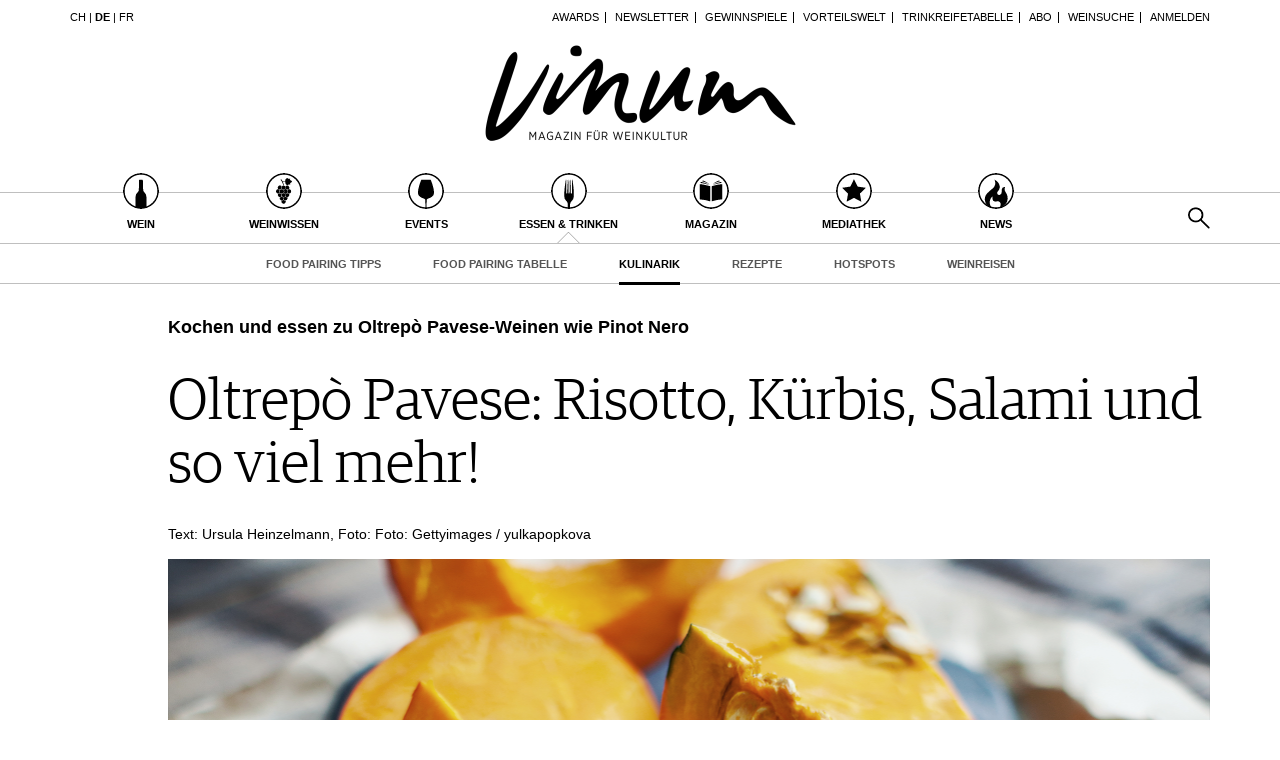

--- FILE ---
content_type: text/html; charset=utf-8
request_url: https://www.vinum.eu/de/essen-trinken/kulinarik/2021/oltrepo-pavese/
body_size: 12544
content:
<!DOCTYPE html>
<html lang="de-de" dir="ltr" class="no-js">
<head>

<meta charset="utf-8">
<!-- 
	TYPO3 development by ZECHENDORF - https://www.zechendorf.com

	This website is powered by TYPO3 - inspiring people to share!
	TYPO3 is a free open source Content Management Framework initially created by Kasper Skaarhoj and licensed under GNU/GPL.
	TYPO3 is copyright 1998-2026 of Kasper Skaarhoj. Extensions are copyright of their respective owners.
	Information and contribution at https://typo3.org/
-->

<base href="https://www.vinum.eu/">
<link rel="icon" href="/typo3conf/ext/vinum/Resources/Public/Icons/favicon-vinum.png" type="image/png">
<title>Kulinarisches Oltrepò Pavese | Food Pairing Tipps | VINUM</title>
<meta http-equiv="x-ua-compatible" content="IE=edge" />
<meta name="generator" content="TYPO3 CMS" />
<meta name="description" content="Oltrepò Pavese umgeben von Kastanienwäldern, Reis- und Getreidefeldern, Obstgärten, Gemüsebeeten, Pilzen vieler Art, dazu Schweine für Salami, Kühe und Ziegen für Käse… ein kleines Schlaraffenland." />
<meta name="viewport" content="width=device-width, initial-scale=1, user-scalable=no" />
<meta name="robots" content="index,follow" />
<meta property="og:description" content="Oltrepò Pavese umgeben von Kastanienwäldern, Reis- und Getreidefeldern, Obstgärten, Gemüsebeeten, Pilzen vieler Art, dazu Schweine für Salami, Kühe und Ziegen für Käse… ein kleines Schlaraffenland." />
<meta property="og:title" content="Oltrepò Pavese" />
<meta property="og:url" content="https://www.vinum.eu/de/essen-trinken/kulinarik/2021/oltrepo-pavese/" />
<meta property="og:image" content="https://www.vinum.eu/fileadmin/_processed_/e/c/csm_2111_S2_Teaser_TAB_0041_7901b27814.jpeg" />
<meta name="twitter:card" content="summary" />
<meta name="google" content="notranslate" />
<meta name="apple-mobile-web-app-capable" content="no" />
<meta name="theme-color" content="#000000" />
<meta property="fb:admins" content="370970693167" />


<link rel="stylesheet" href="/typo3conf/ext/bxslider/Resources/Public/Media/jquery.bxslider.css?1768483575" media="all">
<link rel="stylesheet" href="/typo3conf/ext/femanager/Resources/Public/Css/Main.min.css?1768483577" media="all">
<link rel="stylesheet" href="/typo3conf/ext/vinum/Resources/Public/Vendor/Bootstrap/css/bootstrap.css?1768483576" media="all">
<link rel="stylesheet" href="/typo3conf/ext/vinum/Resources/Public/Css/font-awesome.min.css?1768483575" media="all">
<link rel="stylesheet" href="/typo3conf/ext/vinum/Resources/Public/Css/magnific-popup.css?1768483575" media="all">
<link rel="stylesheet" href="/typo3conf/ext/vinum/Resources/Public/Css/select2.css?1768483575" media="all">
<link rel="stylesheet" href="/typo3conf/ext/vinum/Resources/Public/Css/tooltipster.bundle.min.css?1768483575" media="all">
<link rel="stylesheet" href="/typo3conf/ext/vinum/Resources/Public/Css/tooltipster-sideTip-light.min.css?1768483575" media="all">
<link rel="stylesheet" href="/typo3conf/ext/vinum/Resources/Public/Vendor/OwlCarousel2/assets/owl.carousel.min.css?1768483576" media="all">
<link rel="stylesheet" href="/typo3conf/ext/vinum/Resources/Public/Css/Default.css?1768483575" media="all">
<link rel="stylesheet" href="/typo3conf/ext/vinum/Resources/Public/Css/profile.css?1768483575" media="all">
<link rel="stylesheet" href="/typo3conf/ext/vinum/Resources/Public/Css/custom.css?1768483575" media="all">
<link rel="stylesheet" href="/typo3conf/ext/powermail/Resources/Public/Css/Basic.css?1768483578" media="all">
<link rel="stylesheet" href="/typo3conf/ext/vinum/Resources/Public/Css/faqaccordion.css?1768483575" media="all">
<link rel="stylesheet" href="/typo3conf/ext/vinum/Resources/Public/Css/degustationnotelist.css?1768483575" media="all">
<link rel="stylesheet" href="/typo3conf/ext/vinum/Resources/Public/Css/mauticform.css?1768483575" media="all">




<script src="/typo3conf/ext/vinum/Resources/Public/JavaScript/jquery.min.js?1768483575"></script>
<script src="/typo3conf/ext/bxslider/Resources/Public/Media/jquery.bxslider.min.js?1768483575"></script>
<script src="/typo3conf/ext/vinum/Resources/Public/JavaScript/bootstrap.min.js?1768483575"></script>
<script src="/typo3conf/ext/vinum/Resources/Public/JavaScript/jquery.dataTables.min.js?1768483575"></script>
<script src="/typo3conf/ext/vinum/Resources/Public/JavaScript/tooltipster.bundle.min.js?1768483575"></script>
<script src="/typo3conf/ext/vinum/Resources/Public/JavaScript/Header.js?1768483575"></script>





<!-- Google Tag Manager -->
<script>(function(w,d,s,l,i){w[l]=w[l]||[];w[l].push({'gtm.start':
new Date().getTime(),event:'gtm.js'});var f=d.getElementsByTagName(s)[0],
j=d.createElement(s),dl=l!='dataLayer'?'&l='+l:'';j.async=true;j.src=
'https://www.googletagmanager.com/gtm.js?id='+i+dl;f.parentNode.insertBefore(j,f);
})(window,document,'script','dataLayer','GTM-T6V7J5N');</script>
<!-- End Google Tag Manager -->        <!-- Start cookieyes banner --> <script id="cookieyes" type="text/javascript" src="https://cdn-cookieyes.com/client_data/987dfefabcb35260ecdca329/script.js"></script> <!-- End cookieyes banner -->        <link rel="stylesheet" type="text/css" href="https://cloud.typography.com/6957494/7265152/css/fonts.css" media="all">        <script data-what="AdServer" src="//servedby.revive-adserver.net/asyncjs.php"></script>        <script data-what="GoogleMaps" src="https://maps.googleapis.com/maps/api/js?key=AIzaSyBP9rN_pDSM1k2PWXbkmfec18-lMdgOsFs&callback=loadMaps"></script>
        
        <script data-what="YouTube" src="/typo3conf/ext/vinum/Resources/Public/JavaScript/YouTube.js"></script>

        <script>(function(d, s, id) {
  var js, fjs = d.getElementsByTagName(s)[0];
  if (d.getElementById(id)) return;
  js = d.createElement(s); js.id = id;
  js.src = "//connect.facebook.net/de_DE/sdk.js#xfbml=1&version=v2.5";
  fjs.parentNode.insertBefore(js, fjs);
}(document, 'script', 'facebook-jssdk'));</script>
<link rel="canonical" href="https://www.vinum.eu/de/essen-trinken/kulinarik/2021/oltrepo-pavese/"/>

<link rel="alternate" hreflang="de-DE" href="https://www.vinum.eu/de/essen-trinken/kulinarik/2021/oltrepo-pavese/"/>
<link rel="alternate" hreflang="de-CH" href="https://www.vinum.eu/ch/essen-trinken/kulinarik/2021/oltrepo-pavese/"/>
<link rel="alternate" hreflang="x-default" href="https://www.vinum.eu/de/essen-trinken/kulinarik/2021/oltrepo-pavese/"/>
</head>
<body>
<!-- Google Tag Manager (noscript) -->
<noscript><iframe src="https://www.googletagmanager.com/ns.html?id=GTM-T6V7J5N"
height="0" width="0" style="display:none;visibility:hidden"></iframe></noscript>
<!-- End Google Tag Manager (noscript) -->
    
    <div class="sidenav">
        <div class="sidenav-content">
            <div class="sidenav-search">
                <form method="get" action="/de/solr-suche/?tx_solr%5Baction%5D=search&amp;tx_solr%5Bcontroller%5D=Search">
<div>
<input type="hidden" name="__referrer[@extension]" value="" />
<input type="hidden" name="__referrer[@controller]" value="Standard" />
<input type="hidden" name="__referrer[@action]" value="default" />
<input type="hidden" name="__referrer[arguments]" value="YTowOnt990f76800bb9ef673ce67c84ea77a77802c84ae08" />
<input type="hidden" name="__referrer[@request]" value="{&quot;@extension&quot;:null,&quot;@controller&quot;:&quot;Standard&quot;,&quot;@action&quot;:&quot;default&quot;}4c6b4656027e14ff733bbbfa14c21918d027bdd3" />
<input type="hidden" name="__trustedProperties" value="{&quot;tx_solr&quot;:{&quot;q&quot;:1},&quot;tx_indexedsearch_pi2&quot;:{&quot;search&quot;:{&quot;submitButton&quot;:1}}}2dfc08f0744e65848aecdc1404c7762e95c78d03" />
</div>

                        <input placeholder="Suchen..." class="form-control tx-indexedsearch-searchbox-sword" type="text" name="tx_solr[q]" />
                        <input class="hidden-xs hidden-sm" type="submit" value="" name="tx_indexedsearch_pi2[search][submitButton]" />
                </form>
            </div>
            <nav class="sidenav-mainnav">
                
                    <ul>
                        
                            <li class="sub ">
                                <a href="/de/wein/" class=" has-sub"><span class="sidenav-mainnav-icon vinum-icon-17"></span>Wein</a>
                                
                                    
                                        <ul>
                                            
                                                <li class=""><a href="/de/wein/weinsuche/">Weinsuche</a></li>
                                            
                                                <li class="sub"><a href="/de/weingueter/">Guide Weingüter</a></li>
                                            
                                                <li class=""><a href="/de/weinhaendler/">WineTradeClub</a></li>
                                            
                                                <li class=""><a href="/de/wein/winzer/">Winzer</a></li>
                                            
                                                <li class=""><a href="/de/wein/weine-des-monats/">Weine des Monats</a></li>
                                            
                                                <li class=""><a href="/de/wein/trinkreifetabelle/">Trinkreifetabelle</a></li>
                                            
                                                <li class="sub"><a href="/de/wein/unique-wineries/">Unique Wineries</a></li>
                                            
                                                <li class="sub "><a href="/de/wein/club-les-domaines/">Club les Domaines</a></li>
                                            
                                        </ul>
                                    
                                
                            </li>
                        
                            <li class="sub">
                                <a href="/de/weinwissen/" class=" has-sub"><span class="sidenav-mainnav-icon vinum-icon-18"></span>Weinwissen</a>
                                
                                    
                                        <ul>
                                            
                                                <li class="sub "><a href="/de/weinwissen/weinregionen/">Weinregionen</a></li>
                                            
                                                <li class="sub"><a href="/de/weinwissen/weinlexikon/">Weinlexikon</a></li>
                                            
                                                <li class="sub"><a href="/de/weinwissen/weingeschichte/">Weingeschichte</a></li>
                                            
                                                <li class=""><a href="/de/weinwissen/weinlagerung/">Weinlagerung</a></li>
                                            
                                                <li class="sub"><a href="/de/weinwissen/infografiken/">Infografiken</a></li>
                                            
                                                <li class="sub"><a href="/de/weinwissen/tipps-tricks/">Tipps &amp; Tricks</a></li>
                                            
                                                <li class=""><a href="/de/weinwissen/news/">News</a></li>
                                            
                                        </ul>
                                    
                                
                            </li>
                        
                            <li class="sub">
                                <a href="/de/events/eventkalender/" class=" has-sub"><span class="sidenav-mainnav-icon vinum-icon-19"></span>Events</a>
                                
                                    
                                        <ul>
                                            
                                                <li class=""><a href="/de/events/eventkalender/">Eventkalender</a></li>
                                            
                                                <li class="sub"><a href="/de/events/awards/">Awards</a></li>
                                            
                                                <li class=""><a href="/de/events/event-bilder/">Event-Bilder</a></li>
                                            
                                        </ul>
                                    
                                
                            </li>
                        
                            <li class="active sub">
                                <a href="/de/essen-trinken/" class=" has-sub"><span class="sidenav-mainnav-icon vinum-icon-20"></span>Essen &amp; Trinken</a>
                                
                                    
                                        <ul>
                                            
                                                <li class="sub "><a href="/de/essen-trinken/foodpairingtipps/">Food Pairing Tipps</a></li>
                                            
                                                <li class=""><a href="/de/essen-trinken/food-pairing/">Food Pairing Tabelle</a></li>
                                            
                                                <li class="active"><a href="/de/essen-trinken/kulinarik/">Kulinarik</a></li>
                                            
                                                <li class="sub"><a href="/de/essen-trinken/rezepte/">Rezepte</a></li>
                                            
                                                <li class=""><a href="/de/essen-trinken/hotspots-der-weinszene/">Hotspots</a></li>
                                            
                                                <li class=""><a href="/de/essen-trinken/weinreisen/">Weinreisen</a></li>
                                            
                                        </ul>
                                    
                                
                            </li>
                        
                            <li class="sub">
                                <a href="/de/magazin/" class=" has-sub"><span class="sidenav-mainnav-icon vinum-icon-21"></span>Magazin</a>
                                
                                    
                                        <ul>
                                            
                                                <li class=""><a href="/de/magazin/reportagen/">Reportagen</a></li>
                                            
                                                <li class="sub"><a href="/de/magazin/dossier/">Dossier</a></li>
                                            
                                                <li class=""><a href="/de/magazin/weinguides/">Wineguides</a></li>
                                            
                                                <li class=""><a href="/de/magazin/klartext/">Klartext</a></li>
                                            
                                                <li class="sub"><a href="/de/magazin/extras/">Extras</a></li>
                                            
                                                <li class="sub"><a href="/de/magazin/abo/">Abo</a></li>
                                            
                                                <li class=""><a href="/de/magazin/ausgabe/">Ausgabe</a></li>
                                            
                                                <li class=""><a href="/de/magazin/archiv/">Archiv</a></li>
                                            
                                                <li class="sub "><a href="/de/magazin/vorteilswelt/">Vorteilswelt</a></li>
                                            
                                        </ul>
                                    
                                
                            </li>
                        
                            <li class="sub">
                                <a href="/de/advertorials/mediathek/" class=" has-sub"><span class="sidenav-mainnav-icon vinum-icon-22"></span>Mediathek</a>
                                
                                    
                                        <ul>
                                            
                                                <li class="sub "><a href="/de/mediathek/apps/">Apps</a></li>
                                            
                                                <li class="sub"><a href="/de/advertorials/mediathek/videos/">Videos</a></li>
                                            
                                                <li class=""><a href="/de/mediathek/bildstrecken/">Bildstrecken</a></li>
                                            
                                                <li class="sub "><a href="/de/advertorials/mediathek/buecher/">Bücher</a></li>
                                            
                                        </ul>
                                    
                                
                            </li>
                        
                            <li class="sub ">
                                <a href="/de/news/" class=" has-sub"><span class="sidenav-mainnav-icon vinum-icon-23"></span>News</a>
                                
                                    
                                        <ul>
                                            
                                                <li class=""><a href="/de/news/weinwirtschaft/">Weinwirtschaft</a></li>
                                            
                                                <li class=""><a href="/de/news/weinszene/">Weinszene</a></li>
                                            
                                                <li class=""><a href="/de/news/portraits/">Portraits</a></li>
                                            
                                                <li class=""><a href="/de/news/vinophiles/">Vinophiles</a></li>
                                            
                                                <li class="sub "><a href="/de/news/archiv/">Archiv</a></li>
                                            
                                        </ul>
                                    
                                
                            </li>
                        
                    </ul>
                
            </nav>
            <nav class="sidenav-loginnav">
                <ul><li><a href="/de/anmelden/">Anmelden</a></li></ul>
                
            </nav>
            <nav class="sidenav-footernav">
                <ul class="navigation-top"><li>
<a href="/de/events/awards/" title="Awards">Awards</a>
</li>
<li>
<a href="/de/newsletter-abonnieren/" title="Newsletter">Newsletter</a>
</li>
<li>
<a href="/de/gewinnspiele/" title="Gewinnspiele">Gewinnspiele</a>
</li>
<li>
<a href="/de/magazin/vorteilswelt/" title="Vorteilswelt">Vorteilswelt</a>
</li>
<li>
<a href="/de/wein/trinkreifetabelle/" title="Trinkreifetabelle">Trinkreifetabelle</a>
</li>
<li>
<a href="/de/magazin/abo/" title="Abo">Abo</a>
</li>
<li>
<a href="/de/wein/weinsuche/" title="Weinsuche">Weinsuche</a>
</li></ul>
                <ul><li>
<a href="/de/newsletter-abonnieren/" title="Newsletter">Newsletter</a>
</li>
<li class="sub">
<a href="/de/wine-trade-club/" title="Wine Trade Club" class="sub">Wine Trade Club</a>
</li>
<li>
<a href="https://www.vinum.eu/de/autoren-profile/" title="Redaktion" target="_top">Redaktion</a>
</li>
<li>
<a href="/de/jobs/" title="Jobs">Jobs</a>
</li>
<li>
<a href="/de/werbung/" title="Werbung">Werbung</a>
</li>
<li>
<a href="/de/presse/" title="Presse">Presse</a>
</li>
<li>
<a href="/de/impressum/" title="Impressum">Impressum</a>
</li>
<li>
<a href="/de/agb-datenschutz/" title="AGB &amp; Datenschutz">AGB &amp; Datenschutz</a>
</li>
<li>
<a href="/de/anmelden/kontakt/faq/" title="FAQ">FAQ</a>
</li></ul>
            </nav>
            <nav class="sidenav-languagenav">
                
                        <a href="/ch/">CH</a>
                    
                |
                
                        <a href="/de/">DE</a>
                    
                |
                
                        <a href="/fr/">FR</a>
                    
            </nav>
        </div>
    </div>


    <header class="visible-xs visible-sm mobile-header noprint">
        <div class="container">
            <div class="row">
                <div class="col-xs-3">
                    <div class="mobile-navbar sidenav-button">
                        <i class="fa fa-bars"></i>
                    </div>
                </div>
                <div class="col-xs-6">
                    <div class="logo">
                        <a href="/de/">
                            <img src="/typo3conf/ext/vinum/Resources/Public/Images/vinum-magazin-fuer-weinkultur.png" alt="vinum"/>
                        </a>
                    </div>
                </div>
            </div>
        </div>
    </header>
    <div class="main">
        
        <div class="loader-wrapper">
            <div class="loader"></div>
        </div>
        <div id="fb-root"></div>
        <div id="page29006" class="page page-default">
            
    <header class="visible-md visible-lg scroll-header noprint">
        <div class="container">
            <div class="row">
                <div class="hidden-xs col-sm-3">
                    <nav class="navMeta navLang">
                        
                                <a href="/ch/">CH</a>
                            
                        |
                        
                                <strong><a href="/de/">DE</a></strong>
                            
                        |
                        
                                <a href="/fr/">FR</a>
                            
                    </nav>
                </div>
                <div class="hidden-xs col-sm-9">
                    <nav class="navMeta">
                        <ul><li><a href="/de/events/awards/">Awards</a></li><li><a href="/de/newsletter-abonnieren/">Newsletter</a></li><li><a href="/de/gewinnspiele/">Gewinnspiele</a></li><li><a href="/de/magazin/vorteilswelt/">Vorteilswelt</a></li><li><a href="/de/wein/trinkreifetabelle/">Trinkreifetabelle</a></li><li><a href="/de/magazin/abo/">Abo</a></li><li><a href="/de/wein/weinsuche/">Weinsuche</a></li><li id="meta-nav-login"><a href="/de/essen-trinken/kulinarik/2021/oltrepo-pavese/">Anmelden</a></li>
	
		

</ul>
                    </nav>
                </div>
            </div>
        </div>
        <div class="main-nav-container">
            <div class="container">
                <div class="row">
                    <div class="col-xs-5 nav-main">
                        <ul><li class="navMainItem17 sub "><a href="/de/wein/"><div class="circles"><span class="circle"><span class="inner"></span></span><span class="circle2"></span></div><span class="title">
                                                Wein
                                            </span></a></li><li class="navMainItem18 sub"><a href="/de/weinwissen/"><div class="circles"><span class="circle"><span class="inner"></span></span><span class="circle2"></span></div><span class="title">
                                                Weinwissen
                                            </span></a></li><li class="navMainItem19 sub"><a href="/de/events/eventkalender/"><div class="circles"><span class="circle"><span class="inner"></span></span><span class="circle2"></span></div><span class="title">
                                                Events
                                            </span></a></li><li class="navMainItem20 active sub"><a href="/de/essen-trinken/"><div class="circles"><span class="circle"><span class="inner"></span></span><span class="circle2"></span></div><span class="title">
                                                Essen &amp; Trinken
                                            </span></a></li><li class="navMainItem21 sub"><a href="/de/magazin/"><div class="circles"><span class="circle"><span class="inner"></span></span><span class="circle2"></span></div><span class="title">
                                                Magazin
                                            </span></a></li><li class="navMainItem22 sub"><a href="/de/advertorials/mediathek/"><div class="circles"><span class="circle"><span class="inner"></span></span><span class="circle2"></span></div><span class="title">
                                                Mediathek
                                            </span></a></li><li class="navMainItem23 sub "><a href="/de/news/"><div class="circles"><span class="circle"><span class="inner"></span></span><span class="circle2"></span></div><span class="title">
                                                News
                                            </span></a></li></ul>
                    </div>
                    <div class="col-xs-2">
                        <div class="logo">
                            <a href="/de/">
                                <img src="/typo3conf/ext/vinum/Resources/Public/Images/vinum-magazin-fuer-weinkultur.png" alt="vinum"/>
                            </a>
                        </div>
                    </div>
                </div>
            </div>
        </div>
        <nav class="visible-md visible-lg navMainLevel2"><div class="container"><p><a href="/de/essen-trinken/foodpairingtipps/">Food Pairing Tipps</a><a href="/de/essen-trinken/food-pairing/">Food Pairing Tabelle</a><span class="active"><a href="/de/essen-trinken/kulinarik/">Kulinarik</a></span><a href="/de/essen-trinken/rezepte/">Rezepte</a><a href="/de/essen-trinken/hotspots-der-weinszene/">Hotspots</a><a href="/de/essen-trinken/weinreisen/">Weinreisen</a></p></div></nav>
    </header>
    <header class="visible-md visible-lg noprint">
        <div class="headerTop"></div>
        <div class="container">
            <div class="row">
                <div class="hidden-xs col-sm-3">
                    <nav class="navMeta navLang">
                        
                                <a href="/ch/">CH</a>
                            
                        |
                        
                                <strong><a href="/de/">DE</a></strong>
                            
                        |
                        
                                <a href="/fr/">FR</a>
                            
                    </nav>
                </div>
                <div class="hidden-xs col-sm-9">
                    <nav class="navMeta">
                        <ul>
                            
                                
                                    
                                            <li><a href="/de/events/awards/">Awards</a></li>
                                        
                                
                                    
                                            <li><a href="/de/newsletter-abonnieren/">Newsletter</a></li>
                                        
                                
                                    
                                            <li><a href="/de/gewinnspiele/">Gewinnspiele</a></li>
                                        
                                
                                    
                                            <li><a href="/de/magazin/vorteilswelt/">Vorteilswelt</a></li>
                                        
                                
                                    
                                            <li><a href="/de/wein/trinkreifetabelle/">Trinkreifetabelle</a></li>
                                        
                                
                                    
                                            <li><a href="/de/magazin/abo/">Abo</a></li>
                                        
                                
                                    
                                            <li><a href="/de/wein/weinsuche/">Weinsuche</a></li>
                                        
                                
                            
                            <li id="meta-nav-login">
                                <a href="/de/anmelden/">Anmelden</a>
                            </li>
                            
	
		


                        </ul>
                    </nav>
                </div>
            </div>
        </div>
        <div class="logo">
            <div class="container">
                <a href="/de/">
                    <img src="/typo3conf/ext/vinum/Resources/Public/Images/vinum-magazin-fuer-weinkultur.png" alt="vinum"/>
                </a>
            </div>
        </div>
        <nav class="visible-md visible-lg navMain noprint">
            <div class="container">
                <ul>
                    
                        
                            <li class="navMainItem17 sub ">
                                <a href="/de/wein/">
                                    <div class="circles">
                                        <span class="circle"><span class="inner"></span></span><span class="circle2"></span>
                                    </div>
                                    <span class="title">
                                        Wein
                                    </span>
                                </a>
                            </li>
                        
                            <li class="navMainItem18 sub">
                                <a href="/de/weinwissen/">
                                    <div class="circles">
                                        <span class="circle"><span class="inner"></span></span><span class="circle2"></span>
                                    </div>
                                    <span class="title">
                                        Weinwissen
                                    </span>
                                </a>
                            </li>
                        
                            <li class="navMainItem19 sub">
                                <a href="/de/events/eventkalender/">
                                    <div class="circles">
                                        <span class="circle"><span class="inner"></span></span><span class="circle2"></span>
                                    </div>
                                    <span class="title">
                                        Events
                                    </span>
                                </a>
                            </li>
                        
                            <li class="navMainItem20 active sub">
                                <a href="/de/essen-trinken/">
                                    <div class="circles">
                                        <span class="circle"><span class="inner"></span></span><span class="circle2"></span>
                                    </div>
                                    <span class="title">
                                        Essen &amp; Trinken
                                    </span>
                                </a>
                            </li>
                        
                            <li class="navMainItem21 sub">
                                <a href="/de/magazin/">
                                    <div class="circles">
                                        <span class="circle"><span class="inner"></span></span><span class="circle2"></span>
                                    </div>
                                    <span class="title">
                                        Magazin
                                    </span>
                                </a>
                            </li>
                        
                            <li class="navMainItem22 sub">
                                <a href="/de/advertorials/mediathek/">
                                    <div class="circles">
                                        <span class="circle"><span class="inner"></span></span><span class="circle2"></span>
                                    </div>
                                    <span class="title">
                                        Mediathek
                                    </span>
                                </a>
                            </li>
                        
                            <li class="navMainItem23 sub ">
                                <a href="/de/news/">
                                    <div class="circles">
                                        <span class="circle"><span class="inner"></span></span><span class="circle2"></span>
                                    </div>
                                    <span class="title">
                                        News
                                    </span>
                                </a>
                            </li>
                        
                    
                    <li class="nav-search">
                        <a href="#header-search-popup" class="search-button" rel="magnific-popup">&nbsp;</a>
                    </li>
                </ul>
            </div>
        </nav>
        <nav class="visible-md visible-lg navMainLevel2"><div class="container"><p><a href="/de/essen-trinken/foodpairingtipps/">Food Pairing Tipps</a><a href="/de/essen-trinken/food-pairing/">Food Pairing Tabelle</a><span class="active"><a href="/de/essen-trinken/kulinarik/">Kulinarik</a></span><a href="/de/essen-trinken/rezepte/">Rezepte</a><a href="/de/essen-trinken/hotspots-der-weinszene/">Hotspots</a><a href="/de/essen-trinken/weinreisen/">Weinreisen</a></p></div></nav>
    </header>
    <div class="popup-search sans-serif mfp-hide white-popup-block" id="header-search-popup">
        <form method="get" id="tx_indexedsearch" action="/de/solr-suche/?tx_solr%5Baction%5D=search&amp;tx_solr%5Bcontroller%5D=Search">
<div>
<input type="hidden" name="__referrer[@extension]" value="" />
<input type="hidden" name="__referrer[@controller]" value="Standard" />
<input type="hidden" name="__referrer[@action]" value="default" />
<input type="hidden" name="__referrer[arguments]" value="YTowOnt990f76800bb9ef673ce67c84ea77a77802c84ae08" />
<input type="hidden" name="__referrer[@request]" value="{&quot;@extension&quot;:null,&quot;@controller&quot;:&quot;Standard&quot;,&quot;@action&quot;:&quot;default&quot;}4c6b4656027e14ff733bbbfa14c21918d027bdd3" />
<input type="hidden" name="__trustedProperties" value="{&quot;tx_solr&quot;:{&quot;q&quot;:1},&quot;tx_indexedsearch_pi2&quot;:{&quot;search&quot;:{&quot;submitButton&quot;:1}}}2dfc08f0744e65848aecdc1404c7762e95c78d03" />
</div>

                    <input placeholder="Suchen..." class="form-control tx-indexedsearch-searchbox-sword" id="header-search-input" type="text" name="tx_solr[q]" />
                    <span class="input-group-btn hidden"><input class="btn btn-primary" type="submit" value="" name="tx_indexedsearch_pi2[search][submitButton]" /></span>
        </form>
    </div>


            <main>
                <!--TYPO3SEARCH_begin-->
                <section class="container">
                    <article class="row">
                        <div class="col-xs-12 col-md-11 col-md-offset-1" id="contentHeader">
                            
<div id="c56143" class="frame frame-default frame-type-text frame-layout-0"><header><h3 class="">
                Kochen und essen zu Oltrepò Pavese-Weinen wie Pinot Nero
            </h3></header><h1>Oltrepò Pavese: Risotto, Kürbis, Salami und so viel mehr!</h1><p>Text: Ursula Heinzelmann, Foto: Foto: Gettyimages / yulkapopkova</p></div>


                        </div>
                        <div class="col-xs-12 col-md-11 col-md-offset-1" id="contentGallery">
                            
<div id="c56285" class="frame frame-default frame-type-textmedia frame-layout-0"><div class="ce-textpic ce-center ce-above"><div class="ce-gallery" data-ce-columns="1" data-ce-images="1"><div class="ce-outer"><div class="ce-inner"><div class="ce-row"><div class="ce-column"><figure class="image"><img class="image-embed-item" src="/fileadmin/user_upload/Essen_und_Trinken/Kulinarik/2021/2111/2111_Detailview_0010.jpeg" width="2086" height="1000" alt="" /></figure></div></div></div></div></div></div></div>


                        </div>
                        <aside class="col-xs-12 col-md-1" id="contentSocialmedia">
                            <a class="socialmedia socialmediaPopup facebook" href="https://www.facebook.com/sharer/sharer.php?u=https://www.vinum.eu//de/essen-trinken/kulinarik/2021/oltrepo-pavese/"><i class="fa fa-facebook"></i></a>
<a class="socialmedia socialmediaPopup twitter" href="https://twitter.com/share?url=https://www.vinum.eu//de/essen-trinken/kulinarik/2021/oltrepo-pavese/"><i class="fa fa-twitter"></i></a>
<a class="socialmedia bookmark noprint" href="#" data-bookmark-ajax="/de/essen-trinken/kulinarik/2021/oltrepo-pavese/?tx_vinum_ajaxbookmarks%5Baction%5D=ajaxAddBookmarkedPage&amp;tx_vinum_ajaxbookmarks%5Bcontroller%5D=Account&amp;tx_vinum_ajaxbookmarks%5Bpage%5D=29006&amp;cHash=ce2278a3e533f9575ceaae9df7cf4c72" target="_blank" title="In Merkliste übertragen"><i class="fa fa-heart-o"></i></a>

                        </aside>
                        <div class="col-xs-12 col-md-6" id="contentMain">
                            <article id="mainArticle">
                                
                                        <div class="freeContent">
                                            
<div id="c56286" class="frame frame-default frame-type-textmedia frame-layout-0"><div class="ce-textpic ce-center ce-above"><div class="ce-bodytext"><p><strong>Oltrepò Pavese, Pavia südlich des Po, das sind Villen, Dörfer und Burgen auf sanft fliessenden Hügeln zwischen dem südlichen Apennin und der Flussebene, viel Grün ohne schroffe Dramatik, umgeben von Kastanienwäldern, Reis- und Getreidefeldern, Obstgärten, Gemüsebeeten, Pilzen vieler Art, dazu Schweine für Salami, Kühe und Ziegen für Käse… ein kleines Schlaraffenland.</strong></p></div></div></div>



<div id="c56287" class="frame frame-default frame-type-textmedia frame-layout-0"><div class="ce-textpic ce-center ce-above"><div class="ce-bodytext"><p>Angrenzend ans Piemont, die Emilia-Romagna und Ligurien ist das Oltrepò Pavese im Südosten der Lombardei trotzdem ein von Ruhe bestimmter Geheimtipp, abseits der bekannten Touristenziele. Es ist das flächenmässig drittgrösste Anbaugebiet Italiens, doch die vielen kleinen Traubenerzeuger, bei denen die Reben nur ein Teil ihres landwirtschaftlichen Alltags darstellen, lieferten ihre Ernte lange an die Genossenschaften, die wiederum einen grossen Teil als Fasswein vermarkteten und den Durst vieler Kehlen im ganzen Land und darüber hinaus stillten. Erst in den letzten Jahren besinnt man sich auf die eigenen Stärken. Hier wachsen die meisten Pinot-Nero-Reben ganz Italiens, es gibt eine lange Tradition für hochwertige Schaumweine, und die Bonarda aus alten Rebsorten knüpft an das neue Interesse für Autochthones an.</p><p>Die historischen Weinwurzeln könnten älter und tiefer kaum sein. In Casteggio verweist der archäologische Fund einer versteinerten Rebe zurück in prähistorische Zeiten, Griechen und Römer der Antike dokumentierten «guten Wein» und «sehr grosse Holzfässer». Das soll nicht überraschen, die Hügel zwischen der Ebene und den Bergspitzen sind ideal für den Rebbau. Bis die Reblaus Ende des 19. Jahrhunderts auch hier ihre verheerenden Schäden anrichtete, gab es über 200 einheimische Traubensorten, die die vier grossen Täler des Gebiets in all ihrer Vielfalt ins Glas übersetzten. Heute werden neben all den internationalen Trauben noch etwa ein Dutzend davon angebaut, darunter vor allem Croatina, Uva Rara, Vespolina und Barbera.</p><p>Sicher tranken die Adeligen in den Castelli andere Weine als die kleinen Bauern; nicht alle genossen den gleichen Anteil an der Fülle und dem Reichtum des Landes, den die Handelsstrassen, die es durchkreuzten, hinterliessen. Die Tradition der Schita, ein sehr einfacher knuspriger Fladen aus Wasser und Mehl, ist ein Klassiker der Cucina Povera. Er wird in der Pfanne gebraten, mit Öl oder Schmalz, was es eben gab, braucht weder Backofen noch Hefe oder Sauerteig und erzählt von langen Arbeitstagen und zweifellos auch harten Zeiten. Und doch -&nbsp;wenn man heute durch diese Hügel und Dörfer fährt oder wandert, spürt man überall die Gastfreundschaft, die Freude am gemeinsamen Essen und Trinken, sei es nur ein schlichter Happen zum Aperitivo am Tresen, ein Teller Risotto an einem einfachen Holztisch oder ein ausgedehntes Mahl, auf weissem Leinen, mit blitzendem Silber und eleganten Gläsern. Im Oltrepò Pavese lässt sich alles geniessen, und noch besser: Mit den Weinen lässt es sich überall geniessen, auch am eigenen Tisch, wie auch immer der aussieht und wo auch immer er steht.</p></div></div></div>



<div id="c56288" class="frame frame-default frame-type-textmedia frame-layout-0"><div class="ce-textpic ce-center ce-above"><div class="ce-gallery" data-ce-columns="1" data-ce-images="1"><div class="ce-outer"><div class="ce-inner"><div class="ce-row"><div class="ce-column"><figure class="image"><img class="image-embed-item" src="/fileadmin/_processed_/3/0/csm_2111_FOOD_Oltrepo_CH_c3a779765c.png" width="2280" height="3090" loading="lazy" alt="" /></figure></div></div></div></div></div><div class="ce-bodytext"><p><a href="/fileadmin/user_upload/Essen_und_Trinken/Kulinarik/2021/2111/2111_FOOD_Oltrepo_CH.pdf">Hier finden Sie das PDF zum Herunterladen.</a></p></div></div></div>



<div id="c56289" class="frame frame-default frame-type-textmedia frame-layout-0"><div class="ce-textpic ce-center ce-above"><div class="ce-bodytext"><h3>Oltrepò Pavese ist aber auch…</h3><p>Eine enorme Vielfalt an Rebsorten und Stilistiken - zu viele, um hier auf alle einzugehen. Fruchtbare, aber auch mineralische Böden, viele Hanglagen, ein warmes, relativ mildes Klima mit guter Abkühlung während der Nacht und ausreichend Feuchtigkeit: Diese Kombination ermöglicht beinahe alles! Gehen wir aus dieser Fülle hier nur auf einerseits zwei im positiven Sinne wunderbar vertraute und andererseits auf zwei eher ungewöhnliche Weine ein.</p><p>Zuerst also alte Freunde. Pinot Grigio ist hier in vielen Varianten zu finden (auch als Rosé!), aber immer rund und kräftig genug, um selbst mit Zwiebeln geschmorten Merluzzo zu begleiten. Der gesalzene Kabeljau im Küchenrepertoire des Oltrepò Pavese ist der Via del Sale geschuldet, dem alten Netz an Handelswegen, auf denen das unverzichtbare Salz von den Häfen Liguriens mit Maultieren ins Landesinnere transportiert wurde, etwa nach Varzi, für die berühmte Salame. Aber auch zartere Gerichte wie die Malfatti, grosse Gnocchi aus Ricotta mit Kräutern, gefallen ihm.</p><p>Barbera zählt für viele zu den einheimischen Reben des Gebiets. Er gibt sich hier voll und gelegentlich beinahe etwas säuerlich streng - was hervorragend zu einem Rinderschmorbraten passt oder aber sehr ursprünglich auch zur eingangs erwähnten Schita, diesem einfachen, in der Pfanne gebratenen knusprigen Fladenbrot. Doch nun die ungewöhnlichen Weine! Bonarda ist von kräftigem Rot, vivace und spumeggiante, also lebhaft und schäumend (im Gegensatz zum sprudelnden Spumante). Er entsteht vor allem und am besten aus Croatina-Trauben, steckt voll fleischiger Fruchtigkeit von Kirschen und roten Pflaumen, weist häufig eine nahezu pfeffrige Note und eine ganz eigene, leicht bittere Süsse selbst in trockenen Weinen auf. Dank herber Tannine ist er nicht nur vergnüglich, sondern auch ausgesprochen bekömmlich, was in Italien als sgrassante bezeichnet wird, ein Wein, der auch mit Fett gut zurechtkommt.</p><p>Sangue di Giuda, das Blut des Judas, aus Barbera und Croatina (mit Uva Rara, Ughetta/Vespolina und Pinot Nero) ist ebenfalls rot, ebenfalls «lebhaft» - und süss, weil die Gärung durch Kälte gestoppt wird. Das klingt vielleicht befremdlich, schmeckt aber - nach Amarenakirschen und Veilchen duftend - zu fruchtigen Desserts oder Gebackenem, wie der traditionellen Mandeltorte, einfach köstlich.</p></div></div></div>


                                        </div>
                                    
                            </article>
                            
                            
                        </div>
                        <aside class="col-xs-12 col-md-4 col-md-offset-1" id="contentSidebar">
                            
<div id="c56542" class="frame frame-default frame-type-list frame-layout-0"><!-- no header when plugin --><a class="teaserLink teaser4x2 teaser-imageText" href="/de/essen-trinken/kulinarik/2021/oltrepo-pavese/kuerbis-risotto/"><div class="teaser teaser4x2"><div class=""><div class="teaserHeader"><div class="icon icon20"><div class="circle"></div></div>Kulinarik</div><div class="imageText" style="background-image: url('/fileadmin/user_upload/Essen_und_Trinken/Kulinarik/2021/2111/2111_S2_Teaser_TAB_-_Kopie_0040.jpeg')"></div><div class="teaserContent"><div class="inner"><div class="pageSubtitle">Das Grundrezept</div><div class="pageTitle">
                            
                                    Kürbis-Risotto
                                
                        </div><div class="pageDescription">
                
                    
    Simpel und einfach: das Rezept für Kürbis-Risotto,&hellip;
                  
              </div></div></div></div></div></a></div>



<div id="c56543" class="frame frame-default frame-type-list frame-layout-0"><!-- no header when plugin --><a class="teaserLink teaser4x2 teaser-imageText" href="/de/essen-trinken/kulinarik/2021/oltrepo-pavese/kuerbis-risotto-mit-safran/"><div class="teaser teaser4x2"><div class=""><div class="teaserHeader"><div class="icon icon20"><div class="circle"></div></div>Kulinarik</div><div class="imageText" style="background-image: url('/fileadmin/user_upload/Essen_und_Trinken/Kulinarik/2021/2111/2111_S2_Teaser_TAB_-_Kopie__3__0039.jpeg')"></div><div class="teaserContent"><div class="inner"><div class="pageSubtitle">Passt zu Oltrepò Pavese Metodo&hellip;</div><div class="pageTitle">
                            
                                    Kürbis-Risotto mit Safran
                                
                        </div><div class="pageDescription">
                
                    
    Ein einfaches &amp; schnelles Kürbis-Risotto-Rezept,&hellip;
                  
              </div></div></div></div></div></a></div>



<div id="c56544" class="frame frame-default frame-type-list frame-layout-0"><!-- no header when plugin --><a class="teaserLink teaser4x2 teaser-imageText" href="/de/essen-trinken/kulinarik/2021/oltrepo-pavese/kuerbis-risotto-mit-pilzen-und-coppa/"><div class="teaser teaser4x2"><div class=""><div class="teaserHeader"><div class="icon icon20"><div class="circle"></div></div>Kulinarik</div><div class="imageText" style="background-image: url('/fileadmin/user_upload/Essen_und_Trinken/Kulinarik/2021/2111/2111_S2_Teaser_TAB_-_Kopie__2__0038.jpeg')"></div><div class="teaserContent"><div class="inner"><div class="pageSubtitle">Passt zu Pinot Nero&hellip;</div><div class="pageTitle">
                            
                                    Kürbis-Risotto mit Pilzen und&hellip;
                                
                        </div><div class="pageDescription">
                
                    
    Einfach &amp; schnell: Das Rezept für Kürbis-Risotto mit&hellip;
                  
              </div></div></div></div></div></a></div>



<div id="c56290" class="frame frame-default frame-type-textmedia frame-layout-101"><div class="ce-textpic ce-center ce-above"><div class="ce-bodytext"><h2>Oltrepò Pavese im Fokus</h2><p><strong>REBLAND</strong> 13 800 Hektar</p><p><strong>BÖDEN</strong> Sanfte Hänge mit kalksteinreichen Böden aus maritimen Sedimentgesteinen mit einem guten Anteil an Mergel- und Tonschiefer - ähnlich wie im Burgund - mit Hängen bis auf über 400 Meter.</p><p><strong>KLIMAEINFLÜSSE </strong>Hier trifft das mediterrane Klima Liguriens auf das kontinentalere der Pianura Padana, es ist kalt im Winter und warm, aber immer luftig im Sommer.</p><p><strong>NICHT NUR WEINBAU</strong> Vor allem in der Ebene viel klassische Landwirtschaft, daneben ist die Gastronomie ein wichtiger Wirtschaftszweig.</p><p><strong>KULINARISCH</strong> Die topographische Vielfalt schlägt sich in der Küche nieder, vom Reis der Po-Ebene bis zu Wild und Pilzen der Wälder des Apennins.</p></div></div></div>



<div id="c56291" class="frame frame-default frame-type-textmedia frame-layout-101"><div class="ce-textpic ce-center ce-above"><div class="ce-bodytext"><h2>Unbedingt probieren</h2><p><strong>WEISS</strong></p><p><strong>Oltrepò Pavese Pinot Grigio DOC</strong> zu Merluzzo, mit Zwiebeln zubereitetem, gesalzenem Kabeljau</p><p><strong>Oltrepò Pavese Pinot Grigio DOC</strong> zu Malfatti, grossen Gnocchi aus Ricotta mit Kräutern</p><p><strong>Oltrepò Pavese Pinot Grigio DOC</strong> Rosé als Aperitivo, damit der Herbst nicht gar so kühl und grau erscheint</p><hr><p><strong>ROT</strong></p><p><strong>Barbera</strong> zu einem Rinderschmorbraten oder Sauerbraten</p><p><strong>Barbera</strong> zu einer Schita, dem traditionellen, schlichten, in der Pfanne gebratenen dünnen Knusperfladen</p><hr><p><strong>ROT UND SCHÄUMEND</strong></p><p><strong>Bonarda dell’Oltrepò Pavese DOC</strong> als Aperitif zur Salame di Varzi</p><p><strong>Bonarda dell’Oltrepò Pavese DOC</strong> zum Primo, etwa einem Risotto mit Taleggio</p><p><strong>Bonarda dell’Oltrepò Pavese DOC</strong> zum Käse, ganz lokal zu Molana oder Pizzocorno oder einem der Caprini, Ziegenkäse</p><p><strong>Sangue di Giuda dell’Oltrepò Pavese DOC</strong> zur klassischen Mandeltorte</p><p><strong>Sangue di Giuda dell’Oltrepò Pavese DOC</strong> zur Pannacotta mit vielen frischen roten Beeren</p></div></div></div>


                        </aside>
                        
	
		<div class="col-xs-12">
			<div class="teaser-section">
				<h2>Das könnte Sie auch interessieren</h2>

				<div class="row">
					
			 			<div class="col-md-4 col-sm-6">

							<!-- START : TEASER-CARD -->
							<a href="/de/magazin/dossier/oltrepo-pavese/">
								<article class="teaser-card">
                                	
		                                    <img src="/fileadmin/_processed_/f/c/csm__MG_4125_0baa517bc3.jpeg" alt="image">
		                                
									<h4>In den Hügeln des Weines</h4>
									<h3>Dossier Oltrepò Pavese</h3>
									<p>Das Oltrepò Pavese liegt ganz im Süden der italienischen Region Lombardei. Die Weinbauregion erstreckt sich bis hin zu den ersten Gipfeln des Apennin.</p>
								</article>
							</a>
							<!-- END : TEASER-CARD -->

						</div>
						
					
			 			<div class="col-md-4 col-sm-6">

							<!-- START : TEASER-CARD -->
							<a href="/de/magazin/dossier/oltrepo-pavese/kueche-und-keller/">
								<article class="teaser-card">
                                	
		                                    <img src="/fileadmin/_processed_/0/0/csm_GettyImages-1216409352_Coscarella_Gianfranco_bf63a0dc65.jpeg" alt="image">
		                                
									<h4>Küche und Keller</h4>
									<h3>Zu Tisch im Oltrepò Pavese</h3>
									<p>Das Oltrepò Pavese ist vom Primo bis zum Dolce reich an kulinarischen Traditionen – und immer passt ein Glas Oltrepò-Wein hervorragend dazu.</p>
								</article>
							</a>
							<!-- END : TEASER-CARD -->

						</div>
						
					
			 			<div class="col-md-4 col-sm-6">

							<!-- START : TEASER-CARD -->
							<a href="/de/magazin/dossier/oltrepo-pavese/natur-kultur-und-geschichte/">
								<article class="teaser-card">
                                	
		                                    <img src="/fileadmin/_processed_/7/8/csm__MG_4651_4b8c04246e.jpeg" alt="image">
		                                
									<h4>Tipps zum Reisen und Übernachten</h4>
									<h3>Natur, Kultur und Geschichte</h3>
									<p>Das Oltrepò Pavese kann zu Fuss, auf dem Pferd oder mit dem Bike erkundet werden. Schlösser, Ruinen und Dörfer erinnern an seine lange Geschichte.</p>
								</article>
							</a>
							<!-- END : TEASER-CARD -->

						</div>
						
							</div><div class="row">
						
					
			 			<div class="col-md-4 col-sm-6">

							<!-- START : TEASER-CARD -->
							<a href="/de/magazin/dossier/oltrepo-pavese/reben-und-weine/">
								<article class="teaser-card">
                                	
		                                    <img src="/fileadmin/_processed_/7/9/csm_Foto_29_249417740f.jpeg" alt="image">
		                                
									<h4>Von Pinot Noir bis Sangue di Guida</h4>
									<h3>Reben und Weine</h3>
									<p>Das Erbe an autochthonen Rebsorten im Oltrepò Pavese ist gross. So gab es 1884 in der Region ganze 225 einheimische Reben.</p>
								</article>
							</a>
							<!-- END : TEASER-CARD -->

						</div>
						
					
			 			<div class="col-md-4 col-sm-6">

							<!-- START : TEASER-CARD -->
							<a href="/de/essen-trinken/kulinarik/2021/nizza-monferrato/">
								<article class="teaser-card">
                                	
		                                    <img src="/fileadmin/_processed_/a/9/csm_2107_S2_Teaser_TAB_0078_96c9dd704c.jpeg" alt="image">
		                                
									<h4>Agnolotti, Karden, Friciule, …</h4>
									<h3>Nizza Monferrato</h3>
									<p>Nizza Monferrato im Südosten des Piemont ist ein Geheimtipp. Ruhiger als die Langhe, doch mit ebenso vielen Köstlichkeiten und tollen Weinen.</p>
								</article>
							</a>
							<!-- END : TEASER-CARD -->

						</div>
						
					
			 			<div class="col-md-4 col-sm-6">

							<!-- START : TEASER-CARD -->
							<a href="/de/essen-trinken/kulinarik/2021/cotes-du-rhone/">
								<article class="teaser-card">
                                	
		                                    <img src="/fileadmin/_processed_/b/b/csm_2110_S1_Teaser_TNB_0094_ab2d6dc6cb.jpeg" alt="image">
		                                
									<h4>Ratatouille, Trüffel, Kaninchen, …</h4>
									<h3>Côtes du Rhône</h3>
									<p>Côtes du Rhône, das bedeutet ein grosses, vielfältiges Gebiet. Die Weine von den Hängen der Rhône sind alltagstauglich und doch ausdrucksstark. </p>
								</article>
							</a>
							<!-- END : TEASER-CARD -->

						</div>
						
					
				</div>
			</div>
		</div>
	

                        
                            <div class="col-xs-12">
                                
<p>
    
        <a class="buttonLink bottomLink noprint" href="/de/essen-trinken/kulinarik/">Zurück zur Übersicht</a>
        
    
</p>

                            </div>
                        
                    </article>
                    <div class="row">
                        <div class="col-xs-12 col-md-4 page-bottom-left">
                            
                        </div>
                        <div class="col-xs-12 col-md-4 page-bottom-center">
                            
                        </div>
                        <div class="col-xs-12 col-md-4 page-bottom-right">
                            
                        </div>
                    </div>
                </section>
                <!--TYPO3SEARCH_end-->
            </main>
            <div class="container">
    <footer class="noprint">
        <div class="row">
            <div class="col-xs-12 col-lg-8">
                <nav class="navFooter">
                    <p><a href="/de/newsletter-abonnieren/">Newsletter</a><span class="divider">|</span><a href="/de/wine-trade-club/">Wine Trade Club</a><span class="divider">|</span><a href="/de/ueber-uns/">Über uns</a><span class="divider">|</span><a href="https://www.vinum.eu/de/autoren-profile/" target="_top">Redaktion</a><span class="divider">|</span><a href="/de/jobs/">Jobs</a><span class="divider">|</span><a href="/de/werbung/">Werbung</a><span class="divider">|</span><a href="/de/presse/">Presse</a><span class="divider">|</span><a href="/de/impressum/">Impressum</a><span class="divider">|</span><a href="/de/agb-datenschutz/">AGB &amp; Datenschutz</a><span class="divider">|</span><a href="/de/anmelden/kontakt/faq/">FAQ</a></p>
                </nav>
                <nav class="navFooter cookie-reopen">
                    <a href="javascript:;" class="cky-banner-element">Cookie Präferenzen anpassen</a>
                </nav>
            </div>
            <div class="col-xs-12 col-lg-4 footerSocialmedia align-right">
                    <a class="socialmedia facebook" href="https://www.facebook.com/VinumMagazin/" target="_blank"><i class="fa fa-facebook"></i></a>
                    <a class="socialmedia pinterest" href="https://www.instagram.com/vinummagazin/" target="_blank"><i class="fa fa-instagram"></i></a>
            </div>
        </div>
    </footer>
</div>
<div class="popup-login sans-serif mfp-hide white-popup-block" id="footer-login-popup">
	
<div class="tx-felogin-pi1">
    
    

    
            <form spellcheck="false" target="_top" action="/de/essen-trinken/kulinarik/2021/oltrepo-pavese/?tx_felogin_login%5Baction%5D=login&amp;tx_felogin_login%5Bcontroller%5D=Login&amp;cHash=8c05cc256534d0c8a9bdc8ef3dee16b5" method="post">
<div>
<input type="hidden" name="__referrer[@extension]" value="Felogin" />
<input type="hidden" name="__referrer[@controller]" value="Login" />
<input type="hidden" name="__referrer[@action]" value="login" />
<input type="hidden" name="__referrer[arguments]" value="YTowOnt990f76800bb9ef673ce67c84ea77a77802c84ae08" />
<input type="hidden" name="__referrer[@request]" value="{&quot;@extension&quot;:&quot;Felogin&quot;,&quot;@controller&quot;:&quot;Login&quot;,&quot;@action&quot;:&quot;login&quot;}523168f02ab63b9029d7765cf58a66028e3c27c4" />
<input type="hidden" name="__trustedProperties" value="{&quot;user&quot;:1,&quot;pass&quot;:1,&quot;submit&quot;:1,&quot;logintype&quot;:1,&quot;pid&quot;:1}808a2c6d5c915e55564611857d0cd050b57a61ee" />
</div>

                
    
        <div class="form-elem form-group row">
            <div class="col-xs-12 col-md-3">E-Mail</div>
            <div class="col-xs-12 col-md-9">
                <input autocomplete="username" placeholder="E-Mail" class="form-control" id="user" type="text" name="user" required="required" />
            </div>
        </div>
        <div class="form-elem form-group row">
            <div class="col-xs-12 col-md-3">Passwort</div>
            <div class="col-xs-12 col-md-9">
                <input required="required" autocomplete="current-password" data-rsa-encryption="" placeholder="Passwort" class="form-control" id="pass" type="password" name="pass" value="" />
            </div>
        </div>

        

        <div class="form-elem form-group row">
            <div class="col-xs-12 col-sm-6 col-sm-offset-6">
                <input class="form-control btn" type="submit" value="Anmelden" name="submit" />
            </div>
        </div>
        
        <div class="felogin-hidden">
            <input type="hidden" name="logintype" value="login" />
            <input type="hidden" name="pid" value="2@712cad38090927e3e7535854a1adfd782e12d899" />
            
            
            
            
        </div>
    

            </form>
        

    
</div>



	<div class="row footer-login-noaccount">
		<div class="col-xs-12 col-sm-6">
			Noch kein Konto?
		</div>
		<div class="col-xs-12 col-sm-6 align-right">
			<a class="btn btn-xs" href="/de/anmelden/neuanmeldung/">Jetzt registrieren</a>
		</div>
	</div>
</div>

<!-- /de/essen-trinken/kulinarik/2021/oltrepo-pavese/-->

        </div>
    
    </div>
    
    <div class="sans-serif navigationFlagsOuter">
        <ul>
            <li class="navLink-1">
                <a href="/de/newsletter-abonnieren/">
                    NEWSLETTER
                </a>
            </li>
            <li class="navLink-2">
                <a href="/de/magazin/abo/">
                    ABO
                </a>
            </li>
            <li class="navLink-3">
                <a href="/de/werbung/">
                    WERBUNG
                </a>
            </li>
        </ul>
    </div>
<script src="/typo3conf/ext/vinum/Resources/Public/JavaScript/jquery-ui.js?1768483575"></script>
<script src="/typo3conf/ext/vinum/Resources/Public/JavaScript/bootstrap-datepicker.min.js?1768483575"></script>
<script src="/typo3conf/ext/vinum/Resources/Public/JavaScript/bootstrap-datepicker.de.min.js?1768483575"></script>
<script src="/typo3conf/ext/vinum/Resources/Public/JavaScript/jquery.magnific-popup.js?1768483575"></script>
<script src="/typo3conf/ext/vinum/Resources/Public/Vendor/select2-4.0.13/js/select2.js?1768483576"></script>
<script src="/typo3conf/ext/vinum/Resources/Public/JavaScript/select2.js?1768483575"></script>
<script src="/typo3conf/ext/vinum/Resources/Public/JavaScript/textcounter.min.js?1768483575"></script>
<script src="/typo3conf/ext/vinum/Resources/Public/Vendor/OwlCarousel2/owl.carousel.min.js?1768483576"></script>
<script src="/typo3conf/ext/vinum/Resources/Public/Vendor/bootstrap-validator/dist/validator.js?1768483576"></script>
<script src="/typo3conf/ext/vinum/Resources/Public/JavaScript/jquery.cookie.js?1768483575"></script>
<script src="/typo3conf/ext/vinum/Resources/Public/JavaScript/jquery-equal-height.min.js?1768483575"></script>
<script src="/typo3conf/ext/vinum/Resources/Public/JavaScript/Default.js?1768483575"></script>
<script src="/typo3conf/ext/vinum/Resources/Public/JavaScript/custom.js?1768483575"></script>
<script src="/typo3conf/ext/vinum/Resources/Public/JavaScript/degustationnotelist.js?1768483575"></script>

<script src="/typo3conf/ext/powermail/Resources/Public/JavaScript/Powermail/Form.min.js?1768483578" defer="defer"></script>
<script src="/typo3conf/ext/femanager/Resources/Public/JavaScript/Validation.min.js?1768483577"></script>
<script src="/typo3conf/ext/femanager/Resources/Public/JavaScript/Femanager.min.js?1768483577"></script>



</body>
</html>